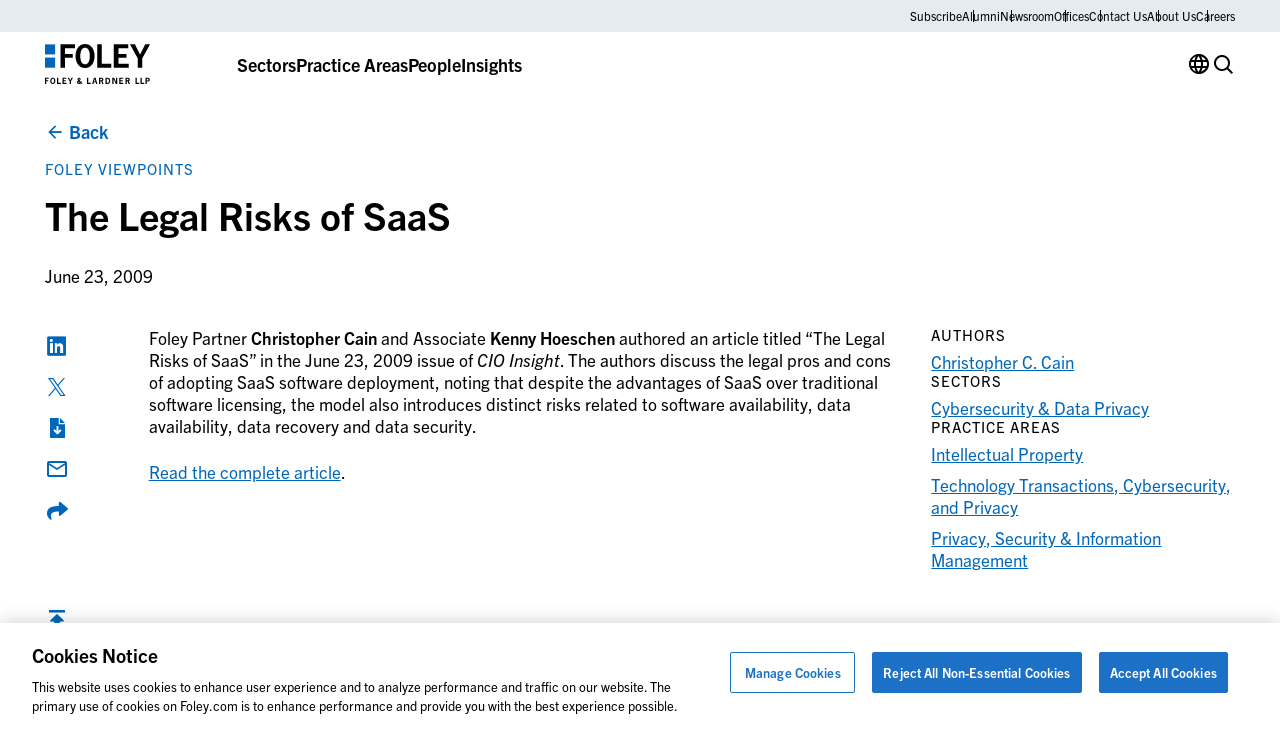

--- FILE ---
content_type: application/javascript
request_url: https://www.foley.com/wp-content/themes/propel/dist/components/text-sidebar.js?ver=1710765521
body_size: 2231
content:
(()=>{var e={9822:()=>{"use strict";!function(){var e,t={};function n(e){var n=e.element,i=e.slideSpeed,r=e.direction,o=e.easing,a=e.delay,d=void 0===a?0:a,s=e.visibleDisplayValue,l=void 0===s?"block":s,c=n.dataset.domSliderId||(Date.now()*Math.random()).toFixed(0);n.dataset.domSliderId||(n.dataset.domSliderId=c),t[c]||(t[c]={});var u=t[c],p=window.getComputedStyle(n),f="none"===p.getPropertyValue("display"),v=r||(f||n.classList.contains("DOM-slider-hidden")?"down":"up"),m=i||(0===i?0:300),y=p.getPropertyValue("box-sizing"),g=parseInt(p.getPropertyValue("padding-top").split("px")[0]),h=parseInt(p.getPropertyValue("padding-bottom").split("px")[0]),b=Math.max(n.scrollHeight-g-h,0);return"border-box"===y&&(b=Math.max(n.scrollHeight,0)),n.dataset.sliding?Promise.resolve(n):"down"!==v||f||n.classList.contains("DOM-slider-hidden")?"up"===v&&n.classList.contains("DOM-slider-hidden")?Promise.resolve(n):(n.dataset.sliding=!0,n.setAttribute("aria-hidden","down"===v?"false":"true"),"down"===v&&f&&(n.classList.add("DOM-slider-hidden"),n.style.display=l,b=n.scrollHeight),n.style.height="".concat(u.height?u.height:b,"px"),n.style.transition="all ".concat(m,"ms ").concat(o||""),n.style.overflow="hidden",new Promise((function(e){setTimeout((function(){n.classList.toggle("DOM-slider-hidden"),e()}),+d>20?+d:20)})).then((function(){return new Promise((function(e){setTimeout((function(){n.style.removeProperty("height"),n.style.removeProperty("transition"),n.style.removeProperty("overflow"),n.removeAttribute("data-sliding"),t[c].height=b,e(n)}),m)}))}))):Promise.resolve(n)}(e=document.createElement("style")).id="dom-slider",e.innerHTML="\n      .DOM-slider-hidden {\n        height: 0 !important;\n        padding-top: 0 !important;\n        padding-bottom: 0 !important;\n        border-top-width: 0 !important;\n        border-bottom-width: 0 !important;\n        margin-top: 0 !important;\n        margin-bottom: 0 !important;\n        overflow: hidden !important;\n      }\n    ",document.head.appendChild(e),window.domSlider={slideDown:function(e){return n({element:e.element,slideSpeed:e.slideSpeed,direction:"down",easing:e.easing,delay:e.delay,visibleDisplayValue:e.visibleDisplayValue})},slideUp:function(e){return n({element:e.element,slideSpeed:e.slideSpeed,direction:"up",easing:e.easing,delay:e.delay})},slideToggle:function(e){return n({element:e.element,slideSpeed:e.slideSpeed,easing:e.easing,delay:e.delay,visibleDisplayValue:e.visibleDisplayValue})}},function(){var e;function t(){(e=document.querySelectorAll(".DOM-slider-hidden")).forEach((function(e){e.classList.remove("DOM-slider-hidden")}))}function n(){e.forEach((function(e){e.classList.add("DOM-slider-hidden")}))}window.onbeforeprint=t,window.onafterprint=n,window.matchMedia("print").addListener((function(e){e.matches&&(t(),setTimeout(n,500))}))}()}()},2705:(e,t,n)=>{var i=n(5639).Symbol;e.exports=i},4239:(e,t,n)=>{var i=n(2705),r=n(9607),o=n(2333),a=i?i.toStringTag:void 0;e.exports=function(e){return null==e?void 0===e?"[object Undefined]":"[object Null]":a&&a in Object(e)?r(e):o(e)}},7561:(e,t,n)=>{var i=n(7990),r=/^\s+/;e.exports=function(e){return e?e.slice(0,i(e)+1).replace(r,""):e}},1957:(e,t,n)=>{var i="object"==typeof n.g&&n.g&&n.g.Object===Object&&n.g;e.exports=i},9607:(e,t,n)=>{var i=n(2705),r=Object.prototype,o=r.hasOwnProperty,a=r.toString,d=i?i.toStringTag:void 0;e.exports=function(e){var t=o.call(e,d),n=e[d];try{e[d]=void 0;var i=!0}catch(e){}var r=a.call(e);return i&&(t?e[d]=n:delete e[d]),r}},2333:e=>{var t=Object.prototype.toString;e.exports=function(e){return t.call(e)}},5639:(e,t,n)=>{var i=n(1957),r="object"==typeof self&&self&&self.Object===Object&&self,o=i||r||Function("return this")();e.exports=o},7990:e=>{var t=/\s/;e.exports=function(e){for(var n=e.length;n--&&t.test(e.charAt(n)););return n}},3279:(e,t,n)=>{var i=n(3218),r=n(7771),o=n(4841),a=Math.max,d=Math.min;e.exports=function(e,t,n){var s,l,c,u,p,f,v=0,m=!1,y=!1,g=!0;if("function"!=typeof e)throw new TypeError("Expected a function");function h(t){var n=s,i=l;return s=l=void 0,v=t,u=e.apply(i,n)}function b(e){return v=e,p=setTimeout(x,t),m?h(e):u}function w(e){var n=e-f;return void 0===f||n>=t||n<0||y&&e-v>=c}function x(){var e=r();if(w(e))return S(e);p=setTimeout(x,function(e){var n=t-(e-f);return y?d(n,c-(e-v)):n}(e))}function S(e){return p=void 0,g&&s?h(e):(s=l=void 0,u)}function T(){var e=r(),n=w(e);if(s=arguments,l=this,f=e,n){if(void 0===p)return b(f);if(y)return clearTimeout(p),p=setTimeout(x,t),h(f)}return void 0===p&&(p=setTimeout(x,t)),u}return t=o(t)||0,i(n)&&(m=!!n.leading,c=(y="maxWait"in n)?a(o(n.maxWait)||0,t):c,g="trailing"in n?!!n.trailing:g),T.cancel=function(){void 0!==p&&clearTimeout(p),v=0,s=f=l=p=void 0},T.flush=function(){return void 0===p?u:S(r())},T}},3218:e=>{e.exports=function(e){var t=typeof e;return null!=e&&("object"==t||"function"==t)}},7005:e=>{e.exports=function(e){return null!=e&&"object"==typeof e}},3448:(e,t,n)=>{var i=n(4239),r=n(7005);e.exports=function(e){return"symbol"==typeof e||r(e)&&"[object Symbol]"==i(e)}},7771:(e,t,n)=>{var i=n(5639);e.exports=function(){return i.Date.now()}},3493:(e,t,n)=>{var i=n(3279),r=n(3218);e.exports=function(e,t,n){var o=!0,a=!0;if("function"!=typeof e)throw new TypeError("Expected a function");return r(n)&&(o="leading"in n?!!n.leading:o,a="trailing"in n?!!n.trailing:a),i(e,t,{leading:o,maxWait:t,trailing:a})}},4841:(e,t,n)=>{var i=n(7561),r=n(3218),o=n(3448),a=/^[-+]0x[0-9a-f]+$/i,d=/^0b[01]+$/i,s=/^0o[0-7]+$/i,l=parseInt;e.exports=function(e){if("number"==typeof e)return e;if(o(e))return NaN;if(r(e)){var t="function"==typeof e.valueOf?e.valueOf():e;e=r(t)?t+"":t}if("string"!=typeof e)return 0===e?e:+e;e=i(e);var n=d.test(e);return n||s.test(e)?l(e.slice(2),n?2:8):a.test(e)?NaN:+e}}},t={};function n(i){var r=t[i];if(void 0!==r)return r.exports;var o=t[i]={exports:{}};return e[i](o,o.exports,n),o.exports}n.n=e=>{var t=e&&e.__esModule?()=>e.default:()=>e;return n.d(t,{a:t}),t},n.d=(e,t)=>{for(var i in t)n.o(t,i)&&!n.o(e,i)&&Object.defineProperty(e,i,{enumerable:!0,get:t[i]})},n.g=function(){if("object"==typeof globalThis)return globalThis;try{return this||new Function("return this")()}catch(e){if("object"==typeof window)return window}}(),n.o=(e,t)=>Object.prototype.hasOwnProperty.call(e,t),(()=>{"use strict";n(9822);var e=window.domSlider.slideToggle,t=document.querySelector(".block-text-sidebar__show-more-button");t&&t.addEventListener("click",(function(e){i(e)}));var i=function(t){t.preventDefault(),t.currentTarget.classList.toggle("active"),t.currentTarget.classList.contains("active")?t.currentTarget.innerHTML=t.currentTarget.getAttribute("data-text-open"):t.currentTarget.innerHTML=t.currentTarget.getAttribute("data-text-closed");var n=document.querySelector(".block-text-sidebar__links-section--mobile-hidden");e({element:n,slideSpeed:400,easing:"ease-in-out"})};const r=function(){!function(){var e=document.querySelectorAll(".block-text-sidebar"),t=e.length;if(t>=2){var n=e[0],i=e[t-1];n.querySelector(".back-to-top__wrapper").style.display="none",e.forEach((function(e){if(e!==n){e.querySelector(".share-icons").style.opacity="0";var t=e.querySelectorAll(".block-text-sidebar__sidebar-links");t.length>0&&t.forEach((function(e){e.style.display="none"}))}if(e!==i){var r=e.querySelector(".block-text-sidebar__disclaimer");e.querySelector(".back-to-top__wrapper").style.display="none",r&&(r.style.display="none")}}))}}()},o=function(){},a=function(){},d=function(){},s=function(){},l=function(){};var c=n(3493),u=n.n(c),p=!1;r(),window.addEventListener("load",o),window.addEventListener("scroll",u()(d,100),{passive:!0}),window.addEventListener("resize",u()(a,100)),window.addEventListener("keydown",(function(e){s(e)}));var f=function(e){"touchend"===e.type?(p=!0,l(e)):"mouseup"!==e.type||p?p=!1:l(e)};document.addEventListener("mouseup",f),document.addEventListener("touchend",f)})()})();
//# sourceMappingURL=text-sidebar.js.map